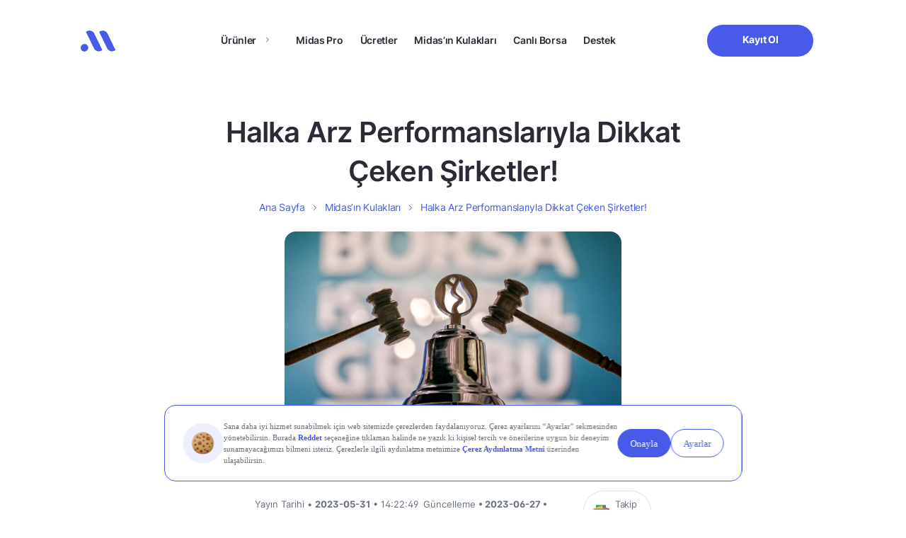

--- FILE ---
content_type: text/css
request_url: https://www.getmidas.com/wp-content/themes/basework/dist/assets/css/components/card-blog/card-blog-min.css?ver=6.8.3
body_size: 43
content:
.card-blog{margin-bottom:54px;}.card-blog:hover .card-blog-subtitle-button svg{transform:translate(5px,1px);}.card-blog-thumbnail{margin-bottom:24px;}.card-blog-thumbnail img{width:100%;display:flex;border-radius:16px;}.card-blog-subtitle span{font-size:13px;line-height:18px;font-family:MidasInter-Semi-Bold,Arial,sans-serif;font-style:normal;font-weight:600;color:#a3a1b4;}.card-blog-subtitle h4{font-size:26px;line-height:39px;margin-top:12px;letter-spacing:-.02em;font-family:MidasInter-Bold,Arial,sans-serif;font-style:normal;font-weight:bold;margin-bottom:16px;color:#2b2a35;}.card-blog-subtitle p{font-family:MidasInter-Regular,Arial,sans-serif;font-style:normal!important;font-weight:normal!important;font-size:18px;line-height:30px;color:#585768;margin-bottom:8px;}.card-blog-subtitle-button{font-size:14px;line-height:28px;letter-spacing:-.02em;font-family:MidasInter-Bold,Arial,sans-serif;font-style:normal;font-weight:bold;color:#4959ea;}.card-blog-subtitle-button svg{transition:all .3s ease;transform:translate(2px,1px);}